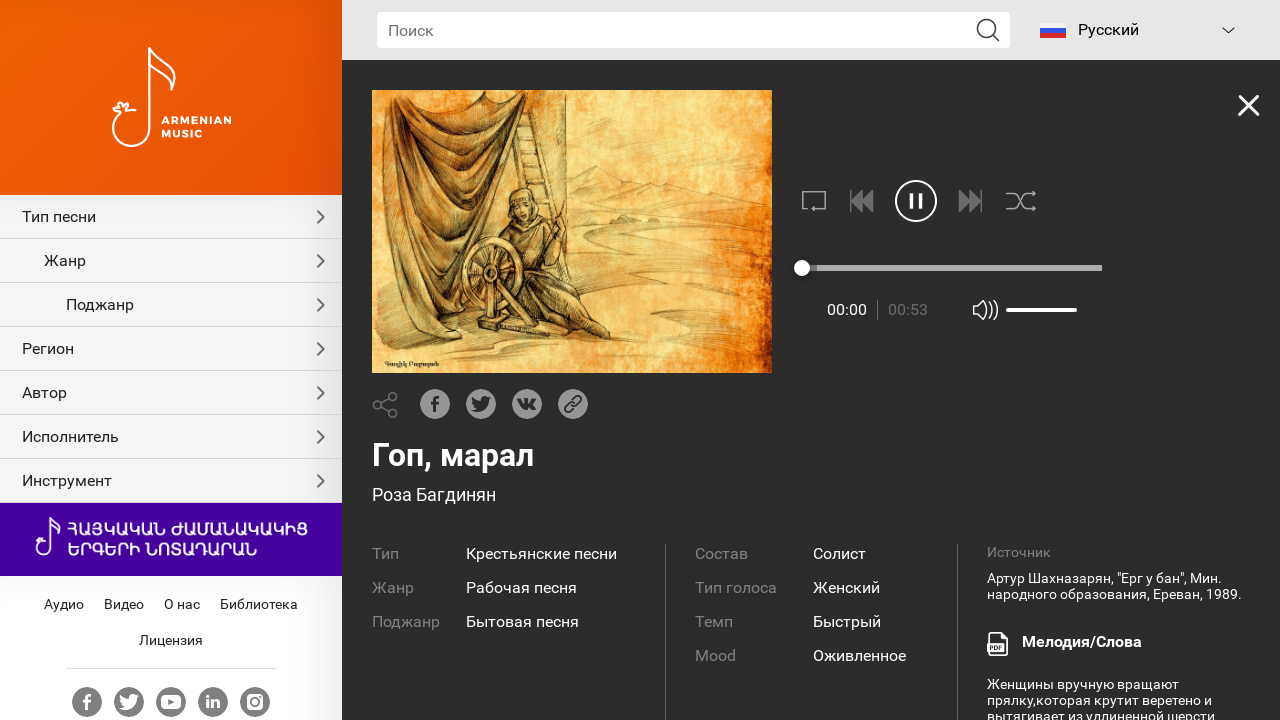

--- FILE ---
content_type: text/html; charset=UTF-8
request_url: https://www.armenianmusic.am/ru/audio/song/15
body_size: 12856
content:
<!DOCTYPE html>
<html lang="hy">
<head>
    <meta charset="utf-8" />
    <meta name="viewport" content="width=device-width, initial-scale=1, maximum-scale=1, user-scalable=no" />
    <meta name="format-detection" content="telephone=no" />
    <meta name="description" content="Описание" />
    <meta name="keywords" content="rabiz" />
    <meta name="apple-itunes-app" content="app-id=1253051434" />
        <!-- for Facebook -->
    <meta property="og:title" content="Гоп, марал" />
    <meta property="og:type" content="article" />
    <meta property="og:image" content="https://armenianmusic.am/data/images/composition/1/16117445095859.jpeg?v=2" />
    <meta property="og:description" content="Женщины вручную вращают прялку,которая крутит веретено и вытягивает из удлиненной шерсти готовую нить." />

    <!-- for Twitter -->
    <meta name="twitter:card" content="summary" />
    <meta name="twitter:title" content="Гоп, марал" />
    <meta name="twitter:description" content="Женщины вручную вращают прялку,которая крутит веретено и вытягивает из удлиненной шерсти готовую нить." />
    <meta name="twitter:image" content="https://armenianmusic.am/data/images/composition/1/16117445095859.jpeg" />
    <title>Гоп, марал - Музыкальная сокровищница</title>
        <link rel="icon" href="/favicon.png?v=2" />
    <link rel="shortcut icon" href="/favicon.ico?v=2" />
    <link rel="stylesheet" href="/build/css/main-491425cb3b.css" />
    <link rel="apple-touch-icon-precomposed" sizes="57x57" href="/img/apple-touch-icon-57x57-precomposed.png?v=2" />
    <link rel="apple-touch-icon-precomposed" sizes="72x72" href="/img/apple-touch-icon-72x72-precomposed.png?v=2" />
    <link rel="apple-touch-icon-precomposed" sizes="114x114" href="/img/apple-touch-icon-114x114-precomposed.png?v=2" />
    <script src="/build/js/top-libs-5cb017f869.js"></script>
    <style>        body::-webkit-scrollbar-thumb,
        .table-responsive::-webkit-scrollbar-thumb,
        .scroller-block::-webkit-scrollbar-thumb {
        background-color: #d3d3d3;
        border-radius: 10px;
    }
    </style>
    <script>
        var $locSettings = {"trans" : {"www.label.type":"\u0422\u0438\u043f ","www.label.singers":"\u0418\u0441\u043f\u043e\u043b\u043d\u0438\u0442\u0435\u043b\u0438","www.label.voice":"\u0422\u0438\u043f \u0433\u043e\u043b\u043e\u0441\u0430","www.label.tempo":"\u0422\u0435\u043c\u043f","www.label.genre":"\u0416\u0430\u043d\u0440","www.label.sub_genre":"\u041f\u043e\u0434\u0436\u0430\u043d\u0440","www.label.members":"\u0421\u043e\u0441\u0442\u0430\u0432","www.label.mood":"Mood","www.label.author":"\u0410\u0432\u0442\u043e\u0440","www.section.audio":"\u0410\u0443\u0434\u0438\u043e","www.section.video":"\u0412\u0438\u0434\u0435\u043e","www.label.see_more":"\u041f\u043e\u0434\u0440\u043e\u0431\u043d\u0435\u0435","www.label.lyrics":"\u041c\u0435\u043b\u043e\u0434\u0438\u044f\/\u0421\u043b\u043e\u0432\u0430","www.label.select":"\u0412\u044b\u0431\u0440\u0430\u0442\u044c \u0440\u0430\u0437\u0434\u0435\u043b","www.label.video_clips":"\u0412\u0438\u0434\u0435\u043e\u043a\u043b\u0438\u043f\u044b","www.label.presentations":"\u041f\u0440\u0435\u0437\u0435\u043d\u0442\u0430\u0446\u0438\u0438","www.label.reports":"\u0420\u0435\u043f\u043e\u0440\u0442\u0430\u0436\u0438","www.label.interviews":"\u0418\u043d\u0442\u0435\u0440\u0432\u044c\u044e","www.label.press_conferences":"\u041f\u0440\u0435\u0441\u0441-\u043a\u043e\u043d\u0444\u0435\u0440\u0435\u043d\u0446\u0438\u0438","www.label.loading":"\u0417\u0430\u0433\u0440\u0443\u0437\u043a\u0430","www.search.title":"\u041f\u043e\u0438\u0441\u043a","www.search.txt":"\u041f\u043e \u0432\u0430\u0448\u0435\u043c\u0443 \u0437\u0430\u043f\u0440\u043e\u0441\u0443 \u043d\u0438\u0447\u0435\u0433\u043e \u043d\u0435 \u043d\u0430\u0439\u0434\u0435\u043d\u043e.","www.label.title":"\u041c\u0443\u0437\u044b\u043a\u0430\u043b\u044c\u043d\u0430\u044f \u0441\u043e\u043a\u0440\u043e\u0432\u0438\u0449\u043d\u0438\u0446\u0430","www.label.title_types":"\u0422\u0438\u043f\u044b","www.label.title_genres":"\u0416\u0430\u043d\u0440\u044b","www.label.title_sub_genres":"\u041f\u043e\u0434\u0436\u0430\u043d\u0440\u044b","www.label.title_regions":"\u0420\u0435\u0433\u0438\u043e\u043d\u044b","www.label.title_authors":"\u0410\u0432\u0442\u043e\u0440\u044b","www.label.title_singers":"\u0418\u0441\u043f\u043e\u043b\u043d\u0438\u0442\u0435\u043b\u0438","www.label.title_tools":"\u0418\u043d\u0441\u0442\u0440\u0443\u043c\u0435\u043d\u0442\u044b","www.label.title_video":"\u0412\u0438\u0434\u0435\u043e","www.label.title_about-us":"\u041e \u043d\u0430\u0441","www.label.title_library":"\u0411\u0438\u0431\u043b\u0438\u043e\u0442\u0435\u043a\u0430","www.label.title_license":"\u041b\u0438\u0446\u0435\u043d\u0437\u0438\u044f","www.label.source":"\u0418\u0441\u0442\u043e\u0447\u043d\u0438\u043a"}};
        var cLngCode = 'ru';
        var csrfToken = 'x7sg1jg5knzF3FftzYCuu3mgGNb7wjOPjCElr5pS';
        var wwwUrl = 'https://www.armenianmusic.am';
        var apiUrl = 'https://api.armenianmusic.am';
        var song = {"id":15,"voice":"\u0416\u0435\u043d\u0441\u043a\u0438\u0439","tempo":"\u0411\u044b\u0441\u0442\u0440\u044b\u0439","image_original":"https:\/\/armenianmusic.am\/data\/images\/composition\/1\/16117445095859.jpeg","image_scale":"https:\/\/armenianmusic.am\/data\/images\/composition\/1\/16117445095859\/220x220c-center.jpeg","image_double":"https:\/\/armenianmusic.am\/data\/images\/composition\/1\/16117445095859\/752x752c-center.jpeg","file":"https:\/\/armenianmusic.am\/data\/files\/composition\/1\/16117445095895.mp3","lyrics":"https:\/\/armenianmusic.am\/data\/files\/composition\/1\/16354964397387.pdf","file_hq":null,"duration":"0:54","seconds":53,"author":null,"region":{"title":"\u0412\u0430\u0441\u043f\u0443\u0440\u0430\u043a\u0430\u043d","id":26},"type":{"title":"\u041a\u0440\u0435\u0441\u0442\u044c\u044f\u043d\u0441\u043a\u0438\u0435 \u043f\u0435\u0441\u043d\u0438","id":1},"genre":{"title":"\u0420\u0430\u0431\u043e\u0447\u0430\u044f \u043f\u0435\u0441\u043d\u044f","id":4},"sub_genre":{"title":"\u0411\u044b\u0442\u043e\u0432\u0430\u044f \u043f\u0435\u0441\u043d\u044f","id":8},"mood":{"title":"\u041e\u0436\u0438\u0432\u043b\u0435\u043d\u043d\u043e\u0435","id":1},"tools":[],"singers":[{"title":"\u0420\u043e\u0437\u0430 \u0411\u0430\u0433\u0434\u0438\u043d\u044f\u043d","id":41}],"source":"\u0410\u0440\u0442\u0443\u0440 \u0428\u0430\u0445\u043d\u0430\u0437\u0430\u0440\u044f\u043d, \"\u0415\u0440\u0433 \u0443 \u0431\u0430\u043d\", \u041c\u0438\u043d. \u043d\u0430\u0440\u043e\u0434\u043d\u043e\u0433\u043e \u043e\u0431\u0440\u0430\u0437\u043e\u0432\u0430\u043d\u0438\u044f, \u0415\u0440\u0435\u0432\u0430\u043d, 1989.","title":"\u0413\u043e\u043f, \u043c\u0430\u0440\u0430\u043b","members":"\u0421\u043e\u043b\u0438\u0441\u0442","description":"\u0416\u0435\u043d\u0449\u0438\u043d\u044b \u0432\u0440\u0443\u0447\u043d\u0443\u044e \u0432\u0440\u0430\u0449\u0430\u044e\u0442 \u043f\u0440\u044f\u043b\u043a\u0443,\u043a\u043e\u0442\u043e\u0440\u0430\u044f \u043a\u0440\u0443\u0442\u0438\u0442 \u0432\u0435\u0440\u0435\u0442\u0435\u043d\u043e \u0438 \u0432\u044b\u0442\u044f\u0433\u0438\u0432\u0430\u0435\u0442 \u0438\u0437 \u0443\u0434\u043b\u0438\u043d\u0435\u043d\u043d\u043e\u0439 \u0448\u0435\u0440\u0441\u0442\u0438 \u0433\u043e\u0442\u043e\u0432\u0443\u044e \u043d\u0438\u0442\u044c.","share_url":"https:\/\/armenianmusic.am\/ru\/audio\/song\/15"};
        var compositionsLastUpdate = '17122314109578';
        var dataFilter = {"types":{"data":[{"title":"\u0410\u0448\u0443\u0433\u0441\u043a\u0438\u0439","id":3,"status":1,"selected":0},{"title":"\u0413\u043e\u0440\u043e\u0434\u0441\u043a\u043e\u0439","id":6,"status":1,"selected":0},{"title":"\u0413\u0443\u0441\u0430\u043d\u0441\u043a\u0438\u0435 \u043f\u0435\u0441\u043d\u0438","id":5,"status":1,"selected":0},{"title":"\u0414\u0443\u0445\u043e\u0432\u043d\u044b\u0435 \u043f\u0435\u0441\u043d\u043e\u043f\u0435\u043d\u0438\u044f","id":2,"status":1,"selected":0},{"title":"\u0418\u043d\u0441\u0442\u0440\u0443\u043c\u0435\u043d\u0442\u0430\u043b\u044c\u043d\u044b\u0439","id":4,"status":1,"selected":0},{"title":"\u041a\u0440\u0435\u0441\u0442\u044c\u044f\u043d\u0441\u043a\u0438\u0435 \u043f\u0435\u0441\u043d\u0438","id":1,"status":1,"selected":0}],"depth":0,"title":"\u0422\u0438\u043f \u043f\u0435\u0441\u043d\u0438","alias":"types","sort_order":1},"genres":{"data":[{"title":"\u0413\u0430\u043d\u0434\u0437","id":5,"status":1,"selected":0},{"title":"\u0414\u0435\u0442\u0441\u043a\u0430\u044f \u043f\u0435\u0441\u043d\u044f","id":12,"status":1,"selected":0},{"title":"\u041a\u0430\u043d\u043e\u043d\u0430\u0433\u043b\u0443\u0445","id":10,"status":1,"selected":0},{"title":"\u041a\u0430\u0440\u043e\u0437","id":23,"status":1,"selected":0},{"title":"\u041a\u043e\u043b\u044b\u0431\u0435\u043b\u044c\u043d\u0430\u044f","id":24,"status":1,"selected":0},{"title":"\u041b\u0438\u0440\u0438\u0447\u0435\u0441\u043a\u0430\u044f \u043f\u0435\u0441\u043d\u044f","id":19,"status":1,"selected":0},{"title":"\u041c\u0435\u0445\u0435\u0434\u0438","id":13,"status":1,"selected":0},{"title":"\u041e\u0431\u0440\u044f\u0434\u043e\u0432\u0430\u044f \u043f\u0435\u0441\u043d\u044f","id":9,"status":1,"selected":0},{"title":"\u041f\u0430\u0442\u0440\u0438\u043e\u0442\u0438\u0447\u0435\u0441\u043a\u0430\u044f \u043f\u0435\u0441\u043d\u044f","id":11,"status":1,"selected":0},{"title":"\u041f\u0435\u0441\u043d\u043e\u043f\u0435\u043d\u0438\u0435 \u0438\u0437 \u0411\u043e\u0436\u0435\u0441\u0442\u0432\u0435\u043d\u043d\u043e\u0439 \u041b\u0438\u0442\u0443\u0440\u0433\u0438\u0438","id":16,"status":1,"selected":0},{"title":"\u041f\u0435\u0441\u043d\u044c","id":6,"status":1,"selected":0},{"title":"\u041f\u0435\u0441\u043d\u044f-\u043f\u043b\u044f\u0441\u043a\u0430","id":18,"status":1,"selected":0},{"title":"\u0420\u0430\u0431\u043e\u0447\u0430\u044f \u043f\u0435\u0441\u043d\u044f","id":4,"status":1,"selected":0},{"title":"\u0421\u043a\u0438\u0442\u0430\u043b\u044c\u0447\u0435\u0441\u043a\u0430\u044f \u043f\u0435\u0441\u043d\u044f","id":15,"status":1,"selected":0},{"title":"\u0422\u0430\u0433","id":22,"status":1,"selected":0},{"title":"\u0422\u0430\u043d\u0446\u0435\u0432\u0430\u043b\u044c\u043d\u0430\u044f \u043c\u0435\u043b\u043e\u0434\u0438\u044f","id":17,"status":1,"selected":0},{"title":"\u0428\u0430\u0440\u0430\u043a\u0430\u043d","id":14,"status":1,"selected":0},{"title":"\u0428\u0443\u0442\u043e\u0447\u043d\u0430\u044f \u043f\u0435\u0441\u043d\u044f","id":7,"status":1,"selected":0},{"title":"\u042d\u043f\u0438\u043a\u043e-\u043b\u0438\u0440\u0438\u0447\u0435\u0441\u043a\u0430\u044f \u043f\u0435\u0441\u043d\u044f","id":20,"status":1,"selected":0},{"title":"\u042d\u043f\u0438\u0447\u0435\u0441\u043a\u0430\u044f \u043f\u0435\u0441\u043d\u044f","id":21,"status":1,"selected":0}],"depth":1,"title":"\u0416\u0430\u043d\u0440","alias":"genres","sort_order":2},"sub_genres":{"data":[{"title":"\u0411\u044b\u0442\u043e\u0432\u0430\u044f \u043f\u0435\u0441\u043d\u044f","id":8,"status":1,"selected":0},{"title":"\u0414\u0435\u0442\u0441\u043a\u0430\u044f \u0438\u0433\u0440\u043e\u0432\u0430\u044f \u043f\u0435\u0441\u043d\u044f","id":30,"status":1,"selected":0},{"title":"\u0414\u0435\u0442\u0441\u043a\u0430\u044f \u043f\u0435\u0441\u043d\u044f-\u043f\u043b\u044f\u0441\u043a\u0430","id":34,"status":1,"selected":0},{"title":"\u0417\u0435\u043c\u043b\u0435\u0434\u0435\u043b\u044c\u0447\u0435\u0441\u043a\u0430\u044f \u043f\u0435\u0441\u043d\u044f","id":26,"status":1,"selected":0},{"title":"\u0418\u0433\u0440\u043e\u0432\u0430\u044f \u043f\u0435\u0441\u043d\u044f","id":28,"status":1,"selected":0},{"title":"\u041b\u044e\u0431\u043e\u0432\u043d\u043e-\u043b\u0438\u0440\u0438\u0447\u0435\u0441\u043a\u0430\u044f \u043f\u0435\u0441\u043d\u044f","id":38,"status":1,"selected":0},{"title":"\u041f\u0430\u043b\u043e\u043c\u043d\u0438\u0447\u0435\u0441\u043a\u0430\u044f \u043f\u0435\u0441\u043d\u044f","id":37,"status":1,"selected":0},{"title":"\u041f\u0435\u0441\u043d\u044f \u0433\u0430\u0434\u0430\u043d\u0438\u044f","id":41,"status":1,"selected":0},{"title":"\u041f\u0435\u0441\u043d\u044f \u043d\u0430 \u0412\u0430\u0440\u0434\u0430\u0432\u0430\u0440","id":40,"status":1,"selected":0},{"title":"\u041f\u0435\u0441\u043d\u044f \u043d\u0430 \u041c\u0430\u0441\u043b\u0435\u043d\u0438\u0446\u0443 \u0438 \u041f\u0430\u0441\u0445\u0443","id":25,"status":1,"selected":0},{"title":"\u041f\u0435\u0441\u043d\u044f \u043e \u0440\u0435\u0437\u043d\u0435","id":31,"status":1,"selected":0},{"title":"\u041f\u0435\u0441\u043d\u044f-\u043f\u043b\u0430\u0447","id":36,"status":1,"selected":0},{"title":"\u0420\u043e\u0436\u0434\u0435\u0441\u0442\u0432\u0435\u043d\u0441\u043a\u0430\u044f \u043f\u0435\u0441\u043d\u044f","id":39,"status":1,"selected":0},{"title":"\u0421\u0432\u0430\u0434\u0435\u0431\u043d\u0430\u044f \u043f\u0435\u0441\u043d\u044f","id":32,"status":1,"selected":0},{"title":"\u0428\u0443\u0442\u043e\u0447\u043d\u0430\u044f \u0434\u0435\u0442\u0441\u043a\u0430\u044f \u043f\u0435\u0441\u043d\u044f","id":35,"status":1,"selected":0},{"title":"\u042d\u043f\u0438\u0447\u0435\u0441\u043a\u0430\u044f \u043f\u0435\u0441\u043d\u044f","id":27,"status":1,"selected":0},{"title":"\u042d\u043f\u043e\u0441","id":29,"status":1,"selected":0}],"depth":2,"title":"\u041f\u043e\u0434\u0436\u0430\u043d\u0440","alias":"sub_genres","sort_order":3},"regions":{"data":[{"title":"\u0410\u0439\u043d\u0442\u0430\u043f","id":3,"status":1,"selected":0},{"title":"\u0410\u043a\u043d","id":2,"status":1,"selected":0},{"title":"\u0410\u043b\u0430\u0448\u043a\u0435\u0440\u0442","id":1,"status":1,"selected":0},{"title":"\u0410\u043f\u0430\u0440\u0430\u043d","id":5,"status":1,"selected":0},{"title":"\u0410\u0440\u0446\u0430\u0445","id":7,"status":1,"selected":0},{"title":"\u0410\u0448\u0442\u0430\u0440\u0430\u043a","id":4,"status":1,"selected":0},{"title":"\u0411\u0430\u043b\u0443","id":8,"status":1,"selected":0},{"title":"\u0411\u0443\u043b\u0430\u043d\u0445","id":10,"status":1,"selected":0},{"title":"\u0411\u0443\u0442\u0430\u043d\u0438\u044f","id":9,"status":1,"selected":0},{"title":"\u0412\u0430\u0433\u0430\u0440\u0448\u0430\u043f\u0430\u0442","id":24,"status":1,"selected":0},{"title":"\u0412\u0430\u043d","id":25,"status":1,"selected":0},{"title":"\u0412\u0430\u0440\u0430\u043d\u0434\u0430","id":27,"status":1,"selected":0},{"title":"\u0412\u0430\u0441\u043f\u0443\u0440\u0430\u043a\u0430\u043d","id":26,"status":1,"selected":0},{"title":"\u0415\u0440\u0435\u0432\u0430\u043d","id":11,"status":1,"selected":0},{"title":"\u041a\u0435\u0441\u0430\u0431","id":28,"status":1,"selected":0},{"title":"\u041a\u043e\u0442\u0430\u0439\u043a","id":15,"status":1,"selected":0},{"title":"\u041a\u043e\u0445\u0431","id":14,"status":1,"selected":0},{"title":"\u041b\u043e\u0440\u0438","id":13,"status":1,"selected":0},{"title":"\u041c\u043e\u043a\u0441","id":16,"status":1,"selected":0},{"title":"\u041c\u0443\u0448","id":17,"status":1,"selected":0},{"title":"\u0421\u0430\u0441\u0443\u043d","id":22,"status":1,"selected":0},{"title":"\u0421\u0443\u0440\u043c\u0430\u043b\u0443","id":23,"status":1,"selected":0},{"title":"\u0428\u0430\u043c\u0448\u0430\u0434\u0438\u043d","id":18,"status":1,"selected":0},{"title":"\u0428\u0430\u0442\u0430\u0445","id":19,"status":1,"selected":0},{"title":"\u0428\u0438\u0440\u0430\u043a","id":20,"status":1,"selected":0},{"title":"\u0428\u0443\u0448\u0438","id":21,"status":1,"selected":0},{"title":"\u042d\u0440\u0437\u0440\u0443\u043c","id":12,"status":1,"selected":0}],"depth":0,"title":"\u0420\u0435\u0433\u0438\u043e\u043d","alias":"regions","sort_order":4},"authors":{"data":[{"title":"\u0410\u043a\u043e\u0431 \u041a\u043b\u0430\u0439\u0435\u0446\u0438, XIII \u0432\u0435\u043a","id":18,"status":1,"selected":0},{"title":"\u0410\u043a\u043e\u0431 \u0421\u0430\u043d\u0430\u043d\u0435\u0446\u0438, XI \u0432\u0435\u043a","id":19,"status":1,"selected":0},{"title":"\u0410\u0440\u0430\u043a\u0435\u043b \u0421\u044e\u043d\u0435\u0446\u0438, XIV \u0432\u0435\u043a","id":4,"status":1,"selected":0},{"title":"\u0410\u0448\u043e\u0442 \u0411\u0430\u0433\u0440\u0430\u0442\u0443\u043d\u0438, VIII \u0432\u0435\u043a","id":2,"status":1,"selected":0},{"title":"\u0410\u0448\u043e\u0442, 1907-1989","id":1,"status":1,"selected":0},{"title":"\u0413\u0440\u0438\u0433\u043e\u0440 \u041c\u0430\u0433\u0438\u0441\u0442\u0440\u043e\u0441, XI \u0432\u0435\u043a","id":6,"status":1,"selected":0},{"title":"\u0413\u0440\u0438\u0433\u043e\u0440 \u041f\u0430\u043b\u0430\u0432\u0443\u043d\u0438, XII \u0432\u0435\u043a","id":8,"status":1,"selected":0},{"title":"\u0413\u0443\u0440\u0433\u0435\u043d \u0413\u0430\u0431\u0440\u0438\u0435\u043b\u044f\u043d","id":5,"status":1,"selected":0},{"title":"\u0414\u0436\u0438\u0432\u0430\u043d\u0438, 1846-1909","id":24,"status":1,"selected":0},{"title":"\u041a\u043e\u043c\u0438\u0442\u0430\u0441 \u0410\u0445\u0446\u0435\u0446\u0438, VII \u0432\u0435\u043a","id":11,"status":1,"selected":0},{"title":"\u041a\u043e\u043c\u0438\u0442\u0430\u0441 \u0412\u0430\u0440\u0434\u0430\u043f\u0435\u0442, 1869-1935","id":10,"status":1,"selected":0},{"title":"\u041c\u0430\u0443\u0431\u0438 \u0413\u0435\u0432\u043e\u0440\u0433, 1857-1935","id":13,"status":1,"selected":0},{"title":"\u041c\u0438\u043a\u0430\u0435\u043b \u041c\u0438\u0440\u0437\u0430\u044f\u043d, 1888-1958","id":15,"status":1,"selected":0},{"title":"\u041c\u0445\u0438\u0442\u0430\u0440 \u0410\u0439\u0440\u0438\u0432\u0430\u043d\u0435\u0446\u0438, XIII \u0432\u0435\u043a","id":16,"status":1,"selected":0},{"title":"\u041d\u0435\u0440\u0441\u0435\u0441 \u041b\u0430\u043c\u0431\u0440\u043e\u043d\u0430\u0446\u0438, XII \u0432\u0435\u043a","id":20,"status":1,"selected":0},{"title":"\u041e\u0432\u0430\u043d\u0435\u0441 \u0415\u0440\u0437\u043d\u043a\u0430\u0446\u0438 \u041f\u043b\u0443\u0437, XIII \u0432\u0435\u043a","id":12,"status":1,"selected":0},{"title":"\u041f\u0430\u0445\u0434\u0430\u0441\u0430\u0440 \u0414\u043f\u0438\u0440, 1983-1768","id":23,"status":1,"selected":0},{"title":"\u0421\u0430\u0430\u043a \u0414\u0437\u043e\u0440\u0430\u043f\u043e\u0440\u0435\u0446\u0438, VII \u0432\u0435\u043a","id":26,"status":1,"selected":0},{"title":"\u0421\u0430\u0437\u0430\u0438, 1843-1919","id":25,"status":1,"selected":0},{"title":"\u0421\u0430\u0440\u0433\u0438\u0441 \u0421\u0435\u0432\u0430\u043d\u0446\u0438, XI \u0432\u0435\u043a","id":29,"status":1,"selected":0},{"title":"\u0421\u0430\u044f\u0442-\u041d\u043e\u0432\u0430, 1712-1795","id":28,"status":1,"selected":0},{"title":"\u0421\u0432. \u0413\u0440\u0438\u0433\u043e\u0440 \u041d\u0430\u0440\u0435\u043a\u0430\u0446\u0438, XX \u0432\u0435\u043a","id":7,"status":1,"selected":0},{"title":"\u0421\u0432. \u041c\u0435\u0441\u0440\u043e\u043f \u041c\u0430\u0448\u0442\u043e\u0446, V \u0432\u0435\u043a","id":14,"status":1,"selected":0},{"title":"\u0421\u0432. \u041c\u043e\u0432\u0441\u0435\u0441 \u0425\u043e\u0440\u0435\u043d\u0430\u0446\u0438, V \u0432\u0435\u043a","id":17,"status":1,"selected":0},{"title":"\u0421\u0432. \u041d\u0435\u0440\u0441\u0435\u0441 \u0428\u043d\u043e\u0440\u0430\u043b\u0438, XII \u0432\u0435\u043a","id":21,"status":1,"selected":0},{"title":"\u0421\u0432. \u041e\u0432\u0430\u043d\u043d\u0435\u0441 \u041e\u0434\u0437\u043d\u0435\u0446\u0438, VIII \u0432\u0435\u043a","id":3,"status":1,"selected":0},{"title":"\u0421\u0432. \u0421\u0430\u0430\u043a \u041f\u0430\u0440\u0442\u0435\u0432, V \u0432\u0435\u043a","id":27,"status":1,"selected":0},{"title":"\u0421\u0442\u0435\u043f\u0430\u043d\u043e\u0441 \u0410\u043f\u0430\u0440\u0430\u043d\u0446\u0438, X \u0432\u0435\u043a","id":31,"status":1,"selected":0},{"title":"\u0421\u0442\u0435\u043f\u0430\u043d\u043e\u0441 \u0421\u044e\u043d\u0435\u0446\u0438, VIII \u0432\u0435\u043a","id":30,"status":1,"selected":0},{"title":"\u0425\u0430\u0447\u0430\u0442\u0443\u0440 \u0422\u0430\u0440\u043e\u043d\u0430\u0446\u0438, XIII \u0432\u0435\u043a","id":9,"status":1,"selected":0},{"title":"\u0428\u0430\u044d\u043d, 1909-1990","id":22,"status":1,"selected":0}],"depth":0,"title":"\u0410\u0432\u0442\u043e\u0440","alias":"authors","sort_order":5},"singers":{"data":[{"title":"\u0410\u0432\u0430\u0433 \u041c\u0430\u0440\u0433\u0430\u0440\u044f\u043d","id":12,"status":1,"selected":0},{"title":"\u0410\u043b\u0435\u043a\u0441\u0430\u043d \u0410\u0440\u0443\u0442\u044e\u043d\u044f\u043d","id":4,"status":1,"selected":0},{"title":"\u0410\u043b\u0438\u0442\u0430 \u041c\u0435\u043b\u043a\u043e\u043d\u044f\u043d","id":5,"status":1,"selected":0},{"title":"\u0410\u043d\u0430\u0438\u0442 \u041f\u0430\u043f\u0430\u044f\u043d","id":6,"status":1,"selected":0},{"title":"\u0410\u043d\u0434\u0440\u0430\u043d\u0438\u043a \u041c\u0430\u043d\u0443\u043a\u044f\u043d","id":7,"status":1,"selected":0},{"title":"\u0410\u043d\u0438 \u041d\u0430\u0432\u0430\u0441\u0430\u0440\u0434\u044f\u043d","id":8,"status":1,"selected":0},{"title":"\u0410\u043d\u043d\u0430 \u0422\u043e\u0432\u043c\u0430\u0441\u044f\u043d","id":9,"status":1,"selected":0},{"title":"\u0410\u043d\u0441\u0430\u043c\u0431\u043b\u044c \u0430\u0448\u0443\u0433\u0441\u043a\u043e\u0439 \u043f\u0435\u0441\u043d\u0438 \"\u0421\u0430\u044f\u0442-\u041d\u043e\u0432\u0430\"","id":3,"status":1,"selected":0},{"title":"\u0410\u043d\u0443\u0448 \u0410\u0440\u0443\u0442\u044e\u043d\u044f\u043d","id":10,"status":1,"selected":0},{"title":"\u0410\u0440\u0430\u0438\u043a \u041c\u043a\u043e\u044f\u043d","id":13,"status":1,"selected":0},{"title":"\u0410\u0440\u043c\u0430\u043d \u041f\u0430\u0440\u0441\u044f\u043d","id":15,"status":1,"selected":0},{"title":"\u0410\u0440\u043c\u0438\u043d\u044d \u0415\u0433\u0438\u0430\u0437\u0430\u0440\u044f\u043d","id":16,"status":1,"selected":0},{"title":"\u0410\u0440\u0441\u0435\u043d \u0410\u043c\u0431\u0430\u0440\u044f\u043d","id":28,"status":1,"selected":0},{"title":"\u0410\u0440\u0442\u0435\u043c \u0425\u0430\u0447\u0430\u0442\u0443\u0440","id":17,"status":1,"selected":0},{"title":"\u0410\u0440\u0442\u0443\u0440 \u0428\u0430\u0445\u043d\u0430\u0437\u0430\u0440\u044f\u043d","id":14,"status":1,"selected":0},{"title":"\u0412\u0430\u0440\u0430\u043c \u0422\u0430\u0434\u0435\u0432\u043e\u0441\u044f\u043d","id":50,"status":1,"selected":0},{"title":"\u0412\u0430\u044d \u0411\u0435\u0433\u043e\u044f\u043d","id":49,"status":1,"selected":0},{"title":"\u0412\u043b\u0430\u0434\u0438\u043c\u0438\u0440 \u041f\u0430\u043f\u0438\u043a\u044f\u043d","id":51,"status":1,"selected":0},{"title":"\u0413\u0430\u044f\u043d\u044d \u0421\u0430\u0430\u043a\u044f\u043d","id":18,"status":1,"selected":0},{"title":"\u0413\u0435\u0432\u043e\u0440\u0433 \u0425\u0430\u0447\u0430\u0442\u0440\u044f\u043d","id":19,"status":1,"selected":0},{"title":"\u0414\u0435\u0442\u0441\u043a\u0438\u0439 \u0430\u043d\u0441\u0430\u043c\u0431\u043b\u044c","id":37,"status":1,"selected":0},{"title":"\u0415\u0440\u0432\u0430\u043d\u0434 \u0422\u043e\u0440\u043e\u0441\u044f\u043d","id":20,"status":1,"selected":0},{"title":"\u041a\u0430\u0440\u0435\u043d \u0417\u0430\u0434\u0438\u0440\u044f\u043d","id":33,"status":1,"selected":0},{"title":"\u041a\u0430\u0440\u0438\u043d\u044d \u041e\u0432\u0430\u043d\u043d\u0438\u0441\u044f\u043d","id":32,"status":1,"selected":0},{"title":"\u041a\u043e\u0440\u044e\u043d \u0410\u043a\u043e\u0431\u044f\u043d","id":34,"status":1,"selected":0},{"title":"\u041a\u0440\u0438\u0441\u0442\u0438\u043d\u044d \u041d\u0435\u0440\u0441\u0438\u0441\u044f\u043d","id":52,"status":1,"selected":0},{"title":"\u041b\u0443\u0441\u0438\u043d\u044d \u0410\u0437\u0430\u0440\u044f\u043d","id":24,"status":1,"selected":0},{"title":"\u041b\u0443\u0441\u0438\u043d\u044d \u0412\u0430\u0440\u0434\u0430\u043d\u044f\u043d","id":29,"status":1,"selected":0},{"title":"\u041b\u0443\u0441\u0438\u043d\u044d \u0422\u0430\u0434\u0435\u0432\u043e\u0441\u044f\u043d","id":25,"status":1,"selected":0},{"title":"\u041b\u0443\u0441\u0438\u043d\u044d \u0422\u043e\u0440\u043e\u044f\u043d","id":26,"status":1,"selected":0},{"title":"\u041c\u0430\u0440\u0438\u0430\u043c \u041a\u0430\u043d\u0430\u044f\u043d","id":38,"status":1,"selected":0},{"title":"\u041c\u0443\u0436\u0441\u043a\u043e\u0439 \u0445\u043e\u0440 \"\u0417\u0430\u0440\u043a\"","id":2,"status":1,"selected":0},{"title":"\u041d\u043e\u0440\u0430\u0439\u0440 \u041a\u0430\u0440\u0442\u0430\u0448\u044f\u043d","id":40,"status":1,"selected":0},{"title":"\u041e\u0432\u0430\u043d\u043d\u0435\u0441 \u0421\u0430\u0430\u043a\u044f\u043d","id":35,"status":1,"selected":0},{"title":"\u0420\u0438\u043f\u0441\u0438\u043c\u0435 \u041c\u0430\u043d\u0443\u043a\u044f\u043d","id":36,"status":1,"selected":0},{"title":"\u0420\u043e\u0437\u0430 \u0411\u0430\u0433\u0434\u0438\u043d\u044f\u043d","id":41,"status":1,"selected":0},{"title":"\u0420\u043e\u043c\u0430\u043d \u0413\u0430\u0437\u0430\u0440\u044f\u043d","id":42,"status":1,"selected":0},{"title":"\u0421\u0430\u0440\u0433\u0438\u0441 \u0410\u043b\u0430\u0432\u0435\u0440\u0434\u044f\u043d","id":44,"status":1,"selected":0},{"title":"\u0421\u0430\u0440\u0433\u0438\u0441 \u0411\u0430\u0433\u0434\u0430\u0441\u0430\u0440\u044f\u043d","id":45,"status":1,"selected":0},{"title":"\u0421\u0435\u0432\u0430\u0434\u0430 \u0410\u043c\u0431\u0430\u0440\u0434\u0437\u0443\u043c\u044f\u043d","id":47,"status":1,"selected":0},{"title":"\u0421\u0435\u0440\u0433\u0435\u0439 \u0423\u043c\u0440\u043e\u044f\u043d","id":46,"status":1,"selected":0},{"title":"\u0421\u043e\u043d\u0430 \u0410\u043a\u043e\u0431\u044f\u043d","id":48,"status":1,"selected":0},{"title":"\u0422\u0438\u0433\u0440\u0430\u043d \u041e\u0432\u0430\u043d\u043d\u0438\u0441\u044f\u043d","id":23,"status":1,"selected":0},{"title":"\u0425\u043e\u0440 \u043e\u0431\u0440\u0430\u0437\u043e\u0432\u0430\u0442\u0435\u043b\u044c\u043d\u043e\u0433\u043e \u043a\u043e\u043c\u043f\u043b\u0435\u043a\u0441\u0430 \"\u041c\u0445\u0438\u0442\u0430\u0440 \u0421\u0435\u0431\u0430\u0441\u0442\u0430\u0446\u0438\"","id":39,"status":1,"selected":0},{"title":"\u0426\u0430\u0433\u0438\u043a \u0428\u0430\u043d\u0435\u043b\u044f\u043d","id":30,"status":1,"selected":0},{"title":"\u0426\u043e\u0432\u0438\u043d\u0430\u0440 \u041e\u0432\u0430\u043d\u043d\u0438\u0441\u044f\u043d","id":31,"status":1,"selected":0},{"title":"\u042d\u043b\u0438\u043d\u0430\u0440 \u0410\u0432\u0435\u0442\u0438\u0441\u044f\u043d","id":21,"status":1,"selected":0},{"title":"\u042d\u043c\u043c\u0430\u043d\u0443\u0435\u043b \u041e\u0432\u0430\u043d\u043d\u0438\u0441\u044f\u043d","id":22,"status":1,"selected":0},{"title":"\u042d\u0442\u043d\u043e\u0433\u0440\u0430\u0444\u0438\u0447\u0435\u0441\u043a\u0438\u0439 \u0430\u043d\u0441\u0430\u043c\u0431\u043b\u044c \"\u0410\u043a\u0443\u043d\u043a\"","id":1,"status":1,"selected":0}],"depth":0,"title":"\u0418\u0441\u043f\u043e\u043b\u043d\u0438\u0442\u0435\u043b\u044c","alias":"singers","sort_order":6},"tools":{"data":[{"title":"\u0411\u0430\u0440\u0430\u0431\u0430\u043d","id":8,"status":1,"selected":0},{"title":"\u0411\u043b\u0443\u043b","id":1,"status":1,"selected":0},{"title":"\u0411\u043b\u0443\u043b, \u0431\u0430\u0440\u0430\u0431\u0430\u043d","id":2,"status":1,"selected":0},{"title":"\u0412\u043e\u043b\u044b\u043d\u043a\u0430","id":9,"status":1,"selected":0},{"title":"\u0414\u0443\u0434\u0443\u043a, \u0434\u0430\u043c","id":3,"status":1,"selected":0},{"title":"\u0414\u0443\u0434\u0443\u043a, \u0434\u0430\u043c, \u0431\u0430\u0440\u0430\u0431\u0430\u043d","id":4,"status":1,"selected":0},{"title":"\u0417\u0443\u0440\u043d\u0430, \u0434\u0430\u043c","id":5,"status":1,"selected":0},{"title":"\u0417\u0443\u0440\u043d\u0430, \u0434\u0430\u043c, \u0431\u0430\u0440\u0430\u0431\u0430\u043d","id":6,"status":1,"selected":0},{"title":"\u041a\u0430\u043d\u043e\u043d","id":13,"status":1,"selected":0},{"title":"\u041f\u043a\u0443, \u0431\u0430\u0440\u0430\u0431\u0430\u043d","id":11,"status":1,"selected":0},{"title":"\u041f\u043a\u0443, \u0434\u0430\u043c, \u0431\u0430\u0440\u0430\u0431\u0430\u043d","id":10,"status":1,"selected":0},{"title":"\u0421\u0430\u043d\u0442\u0443\u0440","id":12,"status":1,"selected":0},{"title":"\u0422\u0430\u0440","id":7,"status":1,"selected":0}],"depth":0,"title":"\u0418\u043d\u0441\u0442\u0440\u0443\u043c\u0435\u043d\u0442","alias":"tools","sort_order":7}};
            </script>
    </head>
<body class="ru">

<!-- social scipts -->
<div id="fb-root"></div>

<aside class="left-sidebar">

    <a href="/ru/audio" class="logo db sprite"></a>

    <div class="left-sidebar-inner scroller-block">

        <div class="bottom-cover"></div>
        <div id="filter-nav">
                                                            <div id="types" class="left-sidebar-child first-level">
                    <a href="#" class="db with-child sprite-b pr trans-background">Тип песни</a>
                    <div class="left-sidebar-form-box dn">
                    <div class="checkbox-block">
                            <a class="dn" href="/ru/audio/types=3"></a>
                            <input class="checkbox-style dn" type="checkbox" value="3" name="types[3]" id="types-3" title="Ашугский" />
                        </div><div class="checkbox-block">
                            <a class="dn" href="/ru/audio/types=6"></a>
                            <input class="checkbox-style dn" type="checkbox" value="6" name="types[6]" id="types-6" title="Городской" />
                        </div><div class="checkbox-block">
                            <a class="dn" href="/ru/audio/types=5"></a>
                            <input class="checkbox-style dn" type="checkbox" value="5" name="types[5]" id="types-5" title="Гусанские песни" />
                        </div><div class="checkbox-block">
                            <a class="dn" href="/ru/audio/types=2"></a>
                            <input class="checkbox-style dn" type="checkbox" value="2" name="types[2]" id="types-2" title="Духовные песнопения" />
                        </div><div class="checkbox-block">
                            <a class="dn" href="/ru/audio/types=4"></a>
                            <input class="checkbox-style dn" type="checkbox" value="4" name="types[4]" id="types-4" title="Инструментальный" />
                        </div><div class="checkbox-block">
                            <a class="dn" href="/ru/audio/types=1"></a>
                            <input class="checkbox-style dn" type="checkbox" value="1" name="types[1]" id="types-1" title="Крестьянские песни" />
                        </div>
                    </div>
                </div>
                                                                            <div id="genres" class="left-sidebar-child second-level">
                    <a href="#" class="db with-child sprite-b pr trans-background">Жанр</a>
                    <div class="left-sidebar-form-box dn">
                    <div class="checkbox-block">
                            <a class="dn" href="/ru/audio/genres=5"></a>
                            <input class="checkbox-style dn" type="checkbox" value="5" name="genres[5]" id="genres-5" title="Гандз" />
                        </div><div class="checkbox-block">
                            <a class="dn" href="/ru/audio/genres=12"></a>
                            <input class="checkbox-style dn" type="checkbox" value="12" name="genres[12]" id="genres-12" title="Детская песня" />
                        </div><div class="checkbox-block">
                            <a class="dn" href="/ru/audio/genres=10"></a>
                            <input class="checkbox-style dn" type="checkbox" value="10" name="genres[10]" id="genres-10" title="Канонаглух" />
                        </div><div class="checkbox-block">
                            <a class="dn" href="/ru/audio/genres=23"></a>
                            <input class="checkbox-style dn" type="checkbox" value="23" name="genres[23]" id="genres-23" title="Кароз" />
                        </div><div class="checkbox-block">
                            <a class="dn" href="/ru/audio/genres=24"></a>
                            <input class="checkbox-style dn" type="checkbox" value="24" name="genres[24]" id="genres-24" title="Колыбельная" />
                        </div><div class="checkbox-block">
                            <a class="dn" href="/ru/audio/genres=19"></a>
                            <input class="checkbox-style dn" type="checkbox" value="19" name="genres[19]" id="genres-19" title="Лирическая песня" />
                        </div><div class="checkbox-block">
                            <a class="dn" href="/ru/audio/genres=13"></a>
                            <input class="checkbox-style dn" type="checkbox" value="13" name="genres[13]" id="genres-13" title="Мехеди" />
                        </div><div class="checkbox-block">
                            <a class="dn" href="/ru/audio/genres=9"></a>
                            <input class="checkbox-style dn" type="checkbox" value="9" name="genres[9]" id="genres-9" title="Обрядовая песня" />
                        </div><div class="checkbox-block">
                            <a class="dn" href="/ru/audio/genres=11"></a>
                            <input class="checkbox-style dn" type="checkbox" value="11" name="genres[11]" id="genres-11" title="Патриотическая песня" />
                        </div><div class="checkbox-block">
                            <a class="dn" href="/ru/audio/genres=16"></a>
                            <input class="checkbox-style dn" type="checkbox" value="16" name="genres[16]" id="genres-16" title="Песнопение из Божественной Литургии" />
                        </div><div class="checkbox-block">
                            <a class="dn" href="/ru/audio/genres=6"></a>
                            <input class="checkbox-style dn" type="checkbox" value="6" name="genres[6]" id="genres-6" title="Песнь" />
                        </div><div class="checkbox-block">
                            <a class="dn" href="/ru/audio/genres=18"></a>
                            <input class="checkbox-style dn" type="checkbox" value="18" name="genres[18]" id="genres-18" title="Песня-пляска" />
                        </div><div class="checkbox-block">
                            <a class="dn" href="/ru/audio/genres=4"></a>
                            <input class="checkbox-style dn" type="checkbox" value="4" name="genres[4]" id="genres-4" title="Рабочая песня" />
                        </div><div class="checkbox-block">
                            <a class="dn" href="/ru/audio/genres=15"></a>
                            <input class="checkbox-style dn" type="checkbox" value="15" name="genres[15]" id="genres-15" title="Скитальческая песня" />
                        </div><div class="checkbox-block">
                            <a class="dn" href="/ru/audio/genres=22"></a>
                            <input class="checkbox-style dn" type="checkbox" value="22" name="genres[22]" id="genres-22" title="Таг" />
                        </div><div class="checkbox-block">
                            <a class="dn" href="/ru/audio/genres=17"></a>
                            <input class="checkbox-style dn" type="checkbox" value="17" name="genres[17]" id="genres-17" title="Танцевальная мелодия" />
                        </div><div class="checkbox-block">
                            <a class="dn" href="/ru/audio/genres=14"></a>
                            <input class="checkbox-style dn" type="checkbox" value="14" name="genres[14]" id="genres-14" title="Шаракан" />
                        </div><div class="checkbox-block">
                            <a class="dn" href="/ru/audio/genres=7"></a>
                            <input class="checkbox-style dn" type="checkbox" value="7" name="genres[7]" id="genres-7" title="Шуточная песня" />
                        </div><div class="checkbox-block">
                            <a class="dn" href="/ru/audio/genres=20"></a>
                            <input class="checkbox-style dn" type="checkbox" value="20" name="genres[20]" id="genres-20" title="Эпико-лирическая песня" />
                        </div><div class="checkbox-block">
                            <a class="dn" href="/ru/audio/genres=21"></a>
                            <input class="checkbox-style dn" type="checkbox" value="21" name="genres[21]" id="genres-21" title="Эпическая песня" />
                        </div>
                    </div>
                </div>
                                                                            <div id="sub_genres" class="left-sidebar-child third-level">
                    <a href="#" class="db with-child sprite-b pr trans-background">Поджанр</a>
                    <div class="left-sidebar-form-box dn">
                    <div class="checkbox-block">
                            <a class="dn" href="/ru/audio/sub_genres=8"></a>
                            <input class="checkbox-style dn" type="checkbox" value="8" name="sub_genres[8]" id="sub_genres-8" title="Бытовая песня" />
                        </div><div class="checkbox-block">
                            <a class="dn" href="/ru/audio/sub_genres=30"></a>
                            <input class="checkbox-style dn" type="checkbox" value="30" name="sub_genres[30]" id="sub_genres-30" title="Детская игровая песня" />
                        </div><div class="checkbox-block">
                            <a class="dn" href="/ru/audio/sub_genres=34"></a>
                            <input class="checkbox-style dn" type="checkbox" value="34" name="sub_genres[34]" id="sub_genres-34" title="Детская песня-пляска" />
                        </div><div class="checkbox-block">
                            <a class="dn" href="/ru/audio/sub_genres=26"></a>
                            <input class="checkbox-style dn" type="checkbox" value="26" name="sub_genres[26]" id="sub_genres-26" title="Земледельческая песня" />
                        </div><div class="checkbox-block">
                            <a class="dn" href="/ru/audio/sub_genres=28"></a>
                            <input class="checkbox-style dn" type="checkbox" value="28" name="sub_genres[28]" id="sub_genres-28" title="Игровая песня" />
                        </div><div class="checkbox-block">
                            <a class="dn" href="/ru/audio/sub_genres=38"></a>
                            <input class="checkbox-style dn" type="checkbox" value="38" name="sub_genres[38]" id="sub_genres-38" title="Любовно-лирическая песня" />
                        </div><div class="checkbox-block">
                            <a class="dn" href="/ru/audio/sub_genres=37"></a>
                            <input class="checkbox-style dn" type="checkbox" value="37" name="sub_genres[37]" id="sub_genres-37" title="Паломническая песня" />
                        </div><div class="checkbox-block">
                            <a class="dn" href="/ru/audio/sub_genres=41"></a>
                            <input class="checkbox-style dn" type="checkbox" value="41" name="sub_genres[41]" id="sub_genres-41" title="Песня гадания" />
                        </div><div class="checkbox-block">
                            <a class="dn" href="/ru/audio/sub_genres=40"></a>
                            <input class="checkbox-style dn" type="checkbox" value="40" name="sub_genres[40]" id="sub_genres-40" title="Песня на Вардавар" />
                        </div><div class="checkbox-block">
                            <a class="dn" href="/ru/audio/sub_genres=25"></a>
                            <input class="checkbox-style dn" type="checkbox" value="25" name="sub_genres[25]" id="sub_genres-25" title="Песня на Масленицу и Пасху" />
                        </div><div class="checkbox-block">
                            <a class="dn" href="/ru/audio/sub_genres=31"></a>
                            <input class="checkbox-style dn" type="checkbox" value="31" name="sub_genres[31]" id="sub_genres-31" title="Песня о резне" />
                        </div><div class="checkbox-block">
                            <a class="dn" href="/ru/audio/sub_genres=36"></a>
                            <input class="checkbox-style dn" type="checkbox" value="36" name="sub_genres[36]" id="sub_genres-36" title="Песня-плач" />
                        </div><div class="checkbox-block">
                            <a class="dn" href="/ru/audio/sub_genres=39"></a>
                            <input class="checkbox-style dn" type="checkbox" value="39" name="sub_genres[39]" id="sub_genres-39" title="Рождественская песня" />
                        </div><div class="checkbox-block">
                            <a class="dn" href="/ru/audio/sub_genres=32"></a>
                            <input class="checkbox-style dn" type="checkbox" value="32" name="sub_genres[32]" id="sub_genres-32" title="Свадебная песня" />
                        </div><div class="checkbox-block">
                            <a class="dn" href="/ru/audio/sub_genres=35"></a>
                            <input class="checkbox-style dn" type="checkbox" value="35" name="sub_genres[35]" id="sub_genres-35" title="Шуточная детская песня" />
                        </div><div class="checkbox-block">
                            <a class="dn" href="/ru/audio/sub_genres=27"></a>
                            <input class="checkbox-style dn" type="checkbox" value="27" name="sub_genres[27]" id="sub_genres-27" title="Эпическая песня" />
                        </div><div class="checkbox-block">
                            <a class="dn" href="/ru/audio/sub_genres=29"></a>
                            <input class="checkbox-style dn" type="checkbox" value="29" name="sub_genres[29]" id="sub_genres-29" title="Эпос" />
                        </div>
                    </div>
                </div>
                                                                            <div id="regions" class="left-sidebar-child first-level">
                    <a href="#" class="db with-child sprite-b pr trans-background">Регион</a>
                    <div class="left-sidebar-form-box dn">
                    <div class="checkbox-block">
                            <a class="dn" href="/ru/audio/regions=3"></a>
                            <input class="checkbox-style dn" type="checkbox" value="3" name="regions[3]" id="regions-3" title="Айнтап" />
                        </div><div class="checkbox-block">
                            <a class="dn" href="/ru/audio/regions=2"></a>
                            <input class="checkbox-style dn" type="checkbox" value="2" name="regions[2]" id="regions-2" title="Акн" />
                        </div><div class="checkbox-block">
                            <a class="dn" href="/ru/audio/regions=1"></a>
                            <input class="checkbox-style dn" type="checkbox" value="1" name="regions[1]" id="regions-1" title="Алашкерт" />
                        </div><div class="checkbox-block">
                            <a class="dn" href="/ru/audio/regions=5"></a>
                            <input class="checkbox-style dn" type="checkbox" value="5" name="regions[5]" id="regions-5" title="Апаран" />
                        </div><div class="checkbox-block">
                            <a class="dn" href="/ru/audio/regions=7"></a>
                            <input class="checkbox-style dn" type="checkbox" value="7" name="regions[7]" id="regions-7" title="Арцах" />
                        </div><div class="checkbox-block">
                            <a class="dn" href="/ru/audio/regions=4"></a>
                            <input class="checkbox-style dn" type="checkbox" value="4" name="regions[4]" id="regions-4" title="Аштарак" />
                        </div><div class="checkbox-block">
                            <a class="dn" href="/ru/audio/regions=8"></a>
                            <input class="checkbox-style dn" type="checkbox" value="8" name="regions[8]" id="regions-8" title="Балу" />
                        </div><div class="checkbox-block">
                            <a class="dn" href="/ru/audio/regions=10"></a>
                            <input class="checkbox-style dn" type="checkbox" value="10" name="regions[10]" id="regions-10" title="Буланх" />
                        </div><div class="checkbox-block">
                            <a class="dn" href="/ru/audio/regions=9"></a>
                            <input class="checkbox-style dn" type="checkbox" value="9" name="regions[9]" id="regions-9" title="Бутания" />
                        </div><div class="checkbox-block">
                            <a class="dn" href="/ru/audio/regions=24"></a>
                            <input class="checkbox-style dn" type="checkbox" value="24" name="regions[24]" id="regions-24" title="Вагаршапат" />
                        </div><div class="checkbox-block">
                            <a class="dn" href="/ru/audio/regions=25"></a>
                            <input class="checkbox-style dn" type="checkbox" value="25" name="regions[25]" id="regions-25" title="Ван" />
                        </div><div class="checkbox-block">
                            <a class="dn" href="/ru/audio/regions=27"></a>
                            <input class="checkbox-style dn" type="checkbox" value="27" name="regions[27]" id="regions-27" title="Варанда" />
                        </div><div class="checkbox-block">
                            <a class="dn" href="/ru/audio/regions=26"></a>
                            <input class="checkbox-style dn" type="checkbox" value="26" name="regions[26]" id="regions-26" title="Васпуракан" />
                        </div><div class="checkbox-block">
                            <a class="dn" href="/ru/audio/regions=11"></a>
                            <input class="checkbox-style dn" type="checkbox" value="11" name="regions[11]" id="regions-11" title="Ереван" />
                        </div><div class="checkbox-block">
                            <a class="dn" href="/ru/audio/regions=28"></a>
                            <input class="checkbox-style dn" type="checkbox" value="28" name="regions[28]" id="regions-28" title="Кесаб" />
                        </div><div class="checkbox-block">
                            <a class="dn" href="/ru/audio/regions=15"></a>
                            <input class="checkbox-style dn" type="checkbox" value="15" name="regions[15]" id="regions-15" title="Котайк" />
                        </div><div class="checkbox-block">
                            <a class="dn" href="/ru/audio/regions=14"></a>
                            <input class="checkbox-style dn" type="checkbox" value="14" name="regions[14]" id="regions-14" title="Кохб" />
                        </div><div class="checkbox-block">
                            <a class="dn" href="/ru/audio/regions=13"></a>
                            <input class="checkbox-style dn" type="checkbox" value="13" name="regions[13]" id="regions-13" title="Лори" />
                        </div><div class="checkbox-block">
                            <a class="dn" href="/ru/audio/regions=16"></a>
                            <input class="checkbox-style dn" type="checkbox" value="16" name="regions[16]" id="regions-16" title="Мокс" />
                        </div><div class="checkbox-block">
                            <a class="dn" href="/ru/audio/regions=17"></a>
                            <input class="checkbox-style dn" type="checkbox" value="17" name="regions[17]" id="regions-17" title="Муш" />
                        </div><div class="checkbox-block">
                            <a class="dn" href="/ru/audio/regions=22"></a>
                            <input class="checkbox-style dn" type="checkbox" value="22" name="regions[22]" id="regions-22" title="Сасун" />
                        </div><div class="checkbox-block">
                            <a class="dn" href="/ru/audio/regions=23"></a>
                            <input class="checkbox-style dn" type="checkbox" value="23" name="regions[23]" id="regions-23" title="Сурмалу" />
                        </div><div class="checkbox-block">
                            <a class="dn" href="/ru/audio/regions=18"></a>
                            <input class="checkbox-style dn" type="checkbox" value="18" name="regions[18]" id="regions-18" title="Шамшадин" />
                        </div><div class="checkbox-block">
                            <a class="dn" href="/ru/audio/regions=19"></a>
                            <input class="checkbox-style dn" type="checkbox" value="19" name="regions[19]" id="regions-19" title="Шатах" />
                        </div><div class="checkbox-block">
                            <a class="dn" href="/ru/audio/regions=20"></a>
                            <input class="checkbox-style dn" type="checkbox" value="20" name="regions[20]" id="regions-20" title="Ширак" />
                        </div><div class="checkbox-block">
                            <a class="dn" href="/ru/audio/regions=21"></a>
                            <input class="checkbox-style dn" type="checkbox" value="21" name="regions[21]" id="regions-21" title="Шуши" />
                        </div><div class="checkbox-block">
                            <a class="dn" href="/ru/audio/regions=12"></a>
                            <input class="checkbox-style dn" type="checkbox" value="12" name="regions[12]" id="regions-12" title="Эрзрум" />
                        </div>
                    </div>
                </div>
                                                                            <div id="authors" class="left-sidebar-child first-level">
                    <a href="#" class="db with-child sprite-b pr trans-background">Автор</a>
                    <div class="left-sidebar-form-box dn">
                    <div class="checkbox-block">
                            <a class="dn" href="/ru/audio/authors=18"></a>
                            <input class="checkbox-style dn" type="checkbox" value="18" name="authors[18]" id="authors-18" title="Акоб Клайеци, XIII век" />
                        </div><div class="checkbox-block">
                            <a class="dn" href="/ru/audio/authors=19"></a>
                            <input class="checkbox-style dn" type="checkbox" value="19" name="authors[19]" id="authors-19" title="Акоб Сананеци, XI век" />
                        </div><div class="checkbox-block">
                            <a class="dn" href="/ru/audio/authors=4"></a>
                            <input class="checkbox-style dn" type="checkbox" value="4" name="authors[4]" id="authors-4" title="Аракел Сюнеци, XIV век" />
                        </div><div class="checkbox-block">
                            <a class="dn" href="/ru/audio/authors=2"></a>
                            <input class="checkbox-style dn" type="checkbox" value="2" name="authors[2]" id="authors-2" title="Ашот Багратуни, VIII век" />
                        </div><div class="checkbox-block">
                            <a class="dn" href="/ru/audio/authors=1"></a>
                            <input class="checkbox-style dn" type="checkbox" value="1" name="authors[1]" id="authors-1" title="Ашот, 1907-1989" />
                        </div><div class="checkbox-block">
                            <a class="dn" href="/ru/audio/authors=6"></a>
                            <input class="checkbox-style dn" type="checkbox" value="6" name="authors[6]" id="authors-6" title="Григор Магистрос, XI век" />
                        </div><div class="checkbox-block">
                            <a class="dn" href="/ru/audio/authors=8"></a>
                            <input class="checkbox-style dn" type="checkbox" value="8" name="authors[8]" id="authors-8" title="Григор Палавуни, XII век" />
                        </div><div class="checkbox-block">
                            <a class="dn" href="/ru/audio/authors=5"></a>
                            <input class="checkbox-style dn" type="checkbox" value="5" name="authors[5]" id="authors-5" title="Гурген Габриелян" />
                        </div><div class="checkbox-block">
                            <a class="dn" href="/ru/audio/authors=24"></a>
                            <input class="checkbox-style dn" type="checkbox" value="24" name="authors[24]" id="authors-24" title="Дживани, 1846-1909" />
                        </div><div class="checkbox-block">
                            <a class="dn" href="/ru/audio/authors=11"></a>
                            <input class="checkbox-style dn" type="checkbox" value="11" name="authors[11]" id="authors-11" title="Комитас Ахцеци, VII век" />
                        </div><div class="checkbox-block">
                            <a class="dn" href="/ru/audio/authors=10"></a>
                            <input class="checkbox-style dn" type="checkbox" value="10" name="authors[10]" id="authors-10" title="Комитас Вардапет, 1869-1935" />
                        </div><div class="checkbox-block">
                            <a class="dn" href="/ru/audio/authors=13"></a>
                            <input class="checkbox-style dn" type="checkbox" value="13" name="authors[13]" id="authors-13" title="Мауби Геворг, 1857-1935" />
                        </div><div class="checkbox-block">
                            <a class="dn" href="/ru/audio/authors=15"></a>
                            <input class="checkbox-style dn" type="checkbox" value="15" name="authors[15]" id="authors-15" title="Микаел Мирзаян, 1888-1958" />
                        </div><div class="checkbox-block">
                            <a class="dn" href="/ru/audio/authors=16"></a>
                            <input class="checkbox-style dn" type="checkbox" value="16" name="authors[16]" id="authors-16" title="Мхитар Айриванеци, XIII век" />
                        </div><div class="checkbox-block">
                            <a class="dn" href="/ru/audio/authors=20"></a>
                            <input class="checkbox-style dn" type="checkbox" value="20" name="authors[20]" id="authors-20" title="Нерсес Ламбронаци, XII век" />
                        </div><div class="checkbox-block">
                            <a class="dn" href="/ru/audio/authors=12"></a>
                            <input class="checkbox-style dn" type="checkbox" value="12" name="authors[12]" id="authors-12" title="Ованес Ерзнкаци Плуз, XIII век" />
                        </div><div class="checkbox-block">
                            <a class="dn" href="/ru/audio/authors=23"></a>
                            <input class="checkbox-style dn" type="checkbox" value="23" name="authors[23]" id="authors-23" title="Пахдасар Дпир, 1983-1768" />
                        </div><div class="checkbox-block">
                            <a class="dn" href="/ru/audio/authors=26"></a>
                            <input class="checkbox-style dn" type="checkbox" value="26" name="authors[26]" id="authors-26" title="Саак Дзорапореци, VII век" />
                        </div><div class="checkbox-block">
                            <a class="dn" href="/ru/audio/authors=25"></a>
                            <input class="checkbox-style dn" type="checkbox" value="25" name="authors[25]" id="authors-25" title="Сазаи, 1843-1919" />
                        </div><div class="checkbox-block">
                            <a class="dn" href="/ru/audio/authors=29"></a>
                            <input class="checkbox-style dn" type="checkbox" value="29" name="authors[29]" id="authors-29" title="Саргис Севанци, XI век" />
                        </div><div class="checkbox-block">
                            <a class="dn" href="/ru/audio/authors=28"></a>
                            <input class="checkbox-style dn" type="checkbox" value="28" name="authors[28]" id="authors-28" title="Саят-Нова, 1712-1795" />
                        </div><div class="checkbox-block">
                            <a class="dn" href="/ru/audio/authors=7"></a>
                            <input class="checkbox-style dn" type="checkbox" value="7" name="authors[7]" id="authors-7" title="Св. Григор Нарекаци, XX век" />
                        </div><div class="checkbox-block">
                            <a class="dn" href="/ru/audio/authors=14"></a>
                            <input class="checkbox-style dn" type="checkbox" value="14" name="authors[14]" id="authors-14" title="Св. Месроп Маштоц, V век" />
                        </div><div class="checkbox-block">
                            <a class="dn" href="/ru/audio/authors=17"></a>
                            <input class="checkbox-style dn" type="checkbox" value="17" name="authors[17]" id="authors-17" title="Св. Мовсес Хоренаци, V век" />
                        </div><div class="checkbox-block">
                            <a class="dn" href="/ru/audio/authors=21"></a>
                            <input class="checkbox-style dn" type="checkbox" value="21" name="authors[21]" id="authors-21" title="Св. Нерсес Шнорали, XII век" />
                        </div><div class="checkbox-block">
                            <a class="dn" href="/ru/audio/authors=3"></a>
                            <input class="checkbox-style dn" type="checkbox" value="3" name="authors[3]" id="authors-3" title="Св. Ованнес Одзнеци, VIII век" />
                        </div><div class="checkbox-block">
                            <a class="dn" href="/ru/audio/authors=27"></a>
                            <input class="checkbox-style dn" type="checkbox" value="27" name="authors[27]" id="authors-27" title="Св. Саак Партев, V век" />
                        </div><div class="checkbox-block">
                            <a class="dn" href="/ru/audio/authors=31"></a>
                            <input class="checkbox-style dn" type="checkbox" value="31" name="authors[31]" id="authors-31" title="Степанос Апаранци, X век" />
                        </div><div class="checkbox-block">
                            <a class="dn" href="/ru/audio/authors=30"></a>
                            <input class="checkbox-style dn" type="checkbox" value="30" name="authors[30]" id="authors-30" title="Степанос Сюнеци, VIII век" />
                        </div><div class="checkbox-block">
                            <a class="dn" href="/ru/audio/authors=9"></a>
                            <input class="checkbox-style dn" type="checkbox" value="9" name="authors[9]" id="authors-9" title="Хачатур Таронаци, XIII век" />
                        </div><div class="checkbox-block">
                            <a class="dn" href="/ru/audio/authors=22"></a>
                            <input class="checkbox-style dn" type="checkbox" value="22" name="authors[22]" id="authors-22" title="Шаэн, 1909-1990" />
                        </div>
                    </div>
                </div>
                                                                            <div id="singers" class="left-sidebar-child first-level">
                    <a href="#" class="db with-child sprite-b pr trans-background">Исполнитель</a>
                    <div class="left-sidebar-form-box dn">
                    <div class="checkbox-block">
                            <a class="dn" href="/ru/audio/singers=12"></a>
                            <input class="checkbox-style dn" type="checkbox" value="12" name="singers[12]" id="singers-12" title="Аваг Маргарян" />
                        </div><div class="checkbox-block">
                            <a class="dn" href="/ru/audio/singers=4"></a>
                            <input class="checkbox-style dn" type="checkbox" value="4" name="singers[4]" id="singers-4" title="Алексан Арутюнян" />
                        </div><div class="checkbox-block">
                            <a class="dn" href="/ru/audio/singers=5"></a>
                            <input class="checkbox-style dn" type="checkbox" value="5" name="singers[5]" id="singers-5" title="Алита Мелконян" />
                        </div><div class="checkbox-block">
                            <a class="dn" href="/ru/audio/singers=6"></a>
                            <input class="checkbox-style dn" type="checkbox" value="6" name="singers[6]" id="singers-6" title="Анаит Папаян" />
                        </div><div class="checkbox-block">
                            <a class="dn" href="/ru/audio/singers=7"></a>
                            <input class="checkbox-style dn" type="checkbox" value="7" name="singers[7]" id="singers-7" title="Андраник Манукян" />
                        </div><div class="checkbox-block">
                            <a class="dn" href="/ru/audio/singers=8"></a>
                            <input class="checkbox-style dn" type="checkbox" value="8" name="singers[8]" id="singers-8" title="Ани Навасардян" />
                        </div><div class="checkbox-block">
                            <a class="dn" href="/ru/audio/singers=9"></a>
                            <input class="checkbox-style dn" type="checkbox" value="9" name="singers[9]" id="singers-9" title="Анна Товмасян" />
                        </div><div class="checkbox-block">
                            <a class="dn" href="/ru/audio/singers=3"></a>
                            <input class="checkbox-style dn" type="checkbox" value="3" name="singers[3]" id="singers-3" title="Ансамбль ашугской песни 'Саят-Нова'" />
                        </div><div class="checkbox-block">
                            <a class="dn" href="/ru/audio/singers=10"></a>
                            <input class="checkbox-style dn" type="checkbox" value="10" name="singers[10]" id="singers-10" title="Ануш Арутюнян" />
                        </div><div class="checkbox-block">
                            <a class="dn" href="/ru/audio/singers=13"></a>
                            <input class="checkbox-style dn" type="checkbox" value="13" name="singers[13]" id="singers-13" title="Араик Мкоян" />
                        </div><div class="checkbox-block">
                            <a class="dn" href="/ru/audio/singers=15"></a>
                            <input class="checkbox-style dn" type="checkbox" value="15" name="singers[15]" id="singers-15" title="Арман Парсян" />
                        </div><div class="checkbox-block">
                            <a class="dn" href="/ru/audio/singers=16"></a>
                            <input class="checkbox-style dn" type="checkbox" value="16" name="singers[16]" id="singers-16" title="Арминэ Егиазарян" />
                        </div><div class="checkbox-block">
                            <a class="dn" href="/ru/audio/singers=28"></a>
                            <input class="checkbox-style dn" type="checkbox" value="28" name="singers[28]" id="singers-28" title="Арсен Амбарян" />
                        </div><div class="checkbox-block">
                            <a class="dn" href="/ru/audio/singers=17"></a>
                            <input class="checkbox-style dn" type="checkbox" value="17" name="singers[17]" id="singers-17" title="Артем Хачатур" />
                        </div><div class="checkbox-block">
                            <a class="dn" href="/ru/audio/singers=14"></a>
                            <input class="checkbox-style dn" type="checkbox" value="14" name="singers[14]" id="singers-14" title="Артур Шахназарян" />
                        </div><div class="checkbox-block">
                            <a class="dn" href="/ru/audio/singers=50"></a>
                            <input class="checkbox-style dn" type="checkbox" value="50" name="singers[50]" id="singers-50" title="Варам Тадевосян" />
                        </div><div class="checkbox-block">
                            <a class="dn" href="/ru/audio/singers=49"></a>
                            <input class="checkbox-style dn" type="checkbox" value="49" name="singers[49]" id="singers-49" title="Ваэ Бегоян" />
                        </div><div class="checkbox-block">
                            <a class="dn" href="/ru/audio/singers=51"></a>
                            <input class="checkbox-style dn" type="checkbox" value="51" name="singers[51]" id="singers-51" title="Владимир Папикян" />
                        </div><div class="checkbox-block">
                            <a class="dn" href="/ru/audio/singers=18"></a>
                            <input class="checkbox-style dn" type="checkbox" value="18" name="singers[18]" id="singers-18" title="Гаянэ Саакян" />
                        </div><div class="checkbox-block">
                            <a class="dn" href="/ru/audio/singers=19"></a>
                            <input class="checkbox-style dn" type="checkbox" value="19" name="singers[19]" id="singers-19" title="Геворг Хачатрян" />
                        </div><div class="checkbox-block">
                            <a class="dn" href="/ru/audio/singers=37"></a>
                            <input class="checkbox-style dn" type="checkbox" value="37" name="singers[37]" id="singers-37" title="Детский ансамбль" />
                        </div><div class="checkbox-block">
                            <a class="dn" href="/ru/audio/singers=20"></a>
                            <input class="checkbox-style dn" type="checkbox" value="20" name="singers[20]" id="singers-20" title="Ерванд Торосян" />
                        </div><div class="checkbox-block">
                            <a class="dn" href="/ru/audio/singers=33"></a>
                            <input class="checkbox-style dn" type="checkbox" value="33" name="singers[33]" id="singers-33" title="Карен Задирян" />
                        </div><div class="checkbox-block">
                            <a class="dn" href="/ru/audio/singers=32"></a>
                            <input class="checkbox-style dn" type="checkbox" value="32" name="singers[32]" id="singers-32" title="Каринэ Ованнисян" />
                        </div><div class="checkbox-block">
                            <a class="dn" href="/ru/audio/singers=34"></a>
                            <input class="checkbox-style dn" type="checkbox" value="34" name="singers[34]" id="singers-34" title="Корюн Акобян" />
                        </div><div class="checkbox-block">
                            <a class="dn" href="/ru/audio/singers=52"></a>
                            <input class="checkbox-style dn" type="checkbox" value="52" name="singers[52]" id="singers-52" title="Кристинэ Нерсисян" />
                        </div><div class="checkbox-block">
                            <a class="dn" href="/ru/audio/singers=24"></a>
                            <input class="checkbox-style dn" type="checkbox" value="24" name="singers[24]" id="singers-24" title="Лусинэ Азарян" />
                        </div><div class="checkbox-block">
                            <a class="dn" href="/ru/audio/singers=29"></a>
                            <input class="checkbox-style dn" type="checkbox" value="29" name="singers[29]" id="singers-29" title="Лусинэ Варданян" />
                        </div><div class="checkbox-block">
                            <a class="dn" href="/ru/audio/singers=25"></a>
                            <input class="checkbox-style dn" type="checkbox" value="25" name="singers[25]" id="singers-25" title="Лусинэ Тадевосян" />
                        </div><div class="checkbox-block">
                            <a class="dn" href="/ru/audio/singers=26"></a>
                            <input class="checkbox-style dn" type="checkbox" value="26" name="singers[26]" id="singers-26" title="Лусинэ Тороян" />
                        </div><div class="checkbox-block">
                            <a class="dn" href="/ru/audio/singers=38"></a>
                            <input class="checkbox-style dn" type="checkbox" value="38" name="singers[38]" id="singers-38" title="Мариам Канаян" />
                        </div><div class="checkbox-block">
                            <a class="dn" href="/ru/audio/singers=2"></a>
                            <input class="checkbox-style dn" type="checkbox" value="2" name="singers[2]" id="singers-2" title="Мужской хор 'Зарк'" />
                        </div><div class="checkbox-block">
                            <a class="dn" href="/ru/audio/singers=40"></a>
                            <input class="checkbox-style dn" type="checkbox" value="40" name="singers[40]" id="singers-40" title="Норайр Карташян" />
                        </div><div class="checkbox-block">
                            <a class="dn" href="/ru/audio/singers=35"></a>
                            <input class="checkbox-style dn" type="checkbox" value="35" name="singers[35]" id="singers-35" title="Ованнес Саакян" />
                        </div><div class="checkbox-block">
                            <a class="dn" href="/ru/audio/singers=36"></a>
                            <input class="checkbox-style dn" type="checkbox" value="36" name="singers[36]" id="singers-36" title="Рипсиме Манукян" />
                        </div><div class="checkbox-block">
                            <a class="dn" href="/ru/audio/singers=41"></a>
                            <input class="checkbox-style dn" type="checkbox" value="41" name="singers[41]" id="singers-41" title="Роза Багдинян" />
                        </div><div class="checkbox-block">
                            <a class="dn" href="/ru/audio/singers=42"></a>
                            <input class="checkbox-style dn" type="checkbox" value="42" name="singers[42]" id="singers-42" title="Роман Газарян" />
                        </div><div class="checkbox-block">
                            <a class="dn" href="/ru/audio/singers=44"></a>
                            <input class="checkbox-style dn" type="checkbox" value="44" name="singers[44]" id="singers-44" title="Саргис Алавердян" />
                        </div><div class="checkbox-block">
                            <a class="dn" href="/ru/audio/singers=45"></a>
                            <input class="checkbox-style dn" type="checkbox" value="45" name="singers[45]" id="singers-45" title="Саргис Багдасарян" />
                        </div><div class="checkbox-block">
                            <a class="dn" href="/ru/audio/singers=47"></a>
                            <input class="checkbox-style dn" type="checkbox" value="47" name="singers[47]" id="singers-47" title="Севада Амбардзумян" />
                        </div><div class="checkbox-block">
                            <a class="dn" href="/ru/audio/singers=46"></a>
                            <input class="checkbox-style dn" type="checkbox" value="46" name="singers[46]" id="singers-46" title="Сергей Умроян" />
                        </div><div class="checkbox-block">
                            <a class="dn" href="/ru/audio/singers=48"></a>
                            <input class="checkbox-style dn" type="checkbox" value="48" name="singers[48]" id="singers-48" title="Сона Акобян" />
                        </div><div class="checkbox-block">
                            <a class="dn" href="/ru/audio/singers=23"></a>
                            <input class="checkbox-style dn" type="checkbox" value="23" name="singers[23]" id="singers-23" title="Тигран Ованнисян" />
                        </div><div class="checkbox-block">
                            <a class="dn" href="/ru/audio/singers=39"></a>
                            <input class="checkbox-style dn" type="checkbox" value="39" name="singers[39]" id="singers-39" title="Хор образовательного комплекса 'Мхитар Себастаци'" />
                        </div><div class="checkbox-block">
                            <a class="dn" href="/ru/audio/singers=30"></a>
                            <input class="checkbox-style dn" type="checkbox" value="30" name="singers[30]" id="singers-30" title="Цагик Шанелян" />
                        </div><div class="checkbox-block">
                            <a class="dn" href="/ru/audio/singers=31"></a>
                            <input class="checkbox-style dn" type="checkbox" value="31" name="singers[31]" id="singers-31" title="Цовинар Ованнисян" />
                        </div><div class="checkbox-block">
                            <a class="dn" href="/ru/audio/singers=21"></a>
                            <input class="checkbox-style dn" type="checkbox" value="21" name="singers[21]" id="singers-21" title="Элинар Аветисян" />
                        </div><div class="checkbox-block">
                            <a class="dn" href="/ru/audio/singers=22"></a>
                            <input class="checkbox-style dn" type="checkbox" value="22" name="singers[22]" id="singers-22" title="Эммануел Ованнисян" />
                        </div><div class="checkbox-block">
                            <a class="dn" href="/ru/audio/singers=1"></a>
                            <input class="checkbox-style dn" type="checkbox" value="1" name="singers[1]" id="singers-1" title="Этнографический ансамбль 'Акунк'" />
                        </div>
                    </div>
                </div>
                                                                            <div id="tools" class="left-sidebar-child first-level">
                    <a href="#" class="db with-child sprite-b pr trans-background">Инструмент</a>
                    <div class="left-sidebar-form-box dn">
                    <div class="checkbox-block">
                            <a class="dn" href="/ru/audio/tools=8"></a>
                            <input class="checkbox-style dn" type="checkbox" value="8" name="tools[8]" id="tools-8" title="Барабан" />
                        </div><div class="checkbox-block">
                            <a class="dn" href="/ru/audio/tools=1"></a>
                            <input class="checkbox-style dn" type="checkbox" value="1" name="tools[1]" id="tools-1" title="Блул" />
                        </div><div class="checkbox-block">
                            <a class="dn" href="/ru/audio/tools=2"></a>
                            <input class="checkbox-style dn" type="checkbox" value="2" name="tools[2]" id="tools-2" title="Блул, барабан" />
                        </div><div class="checkbox-block">
                            <a class="dn" href="/ru/audio/tools=9"></a>
                            <input class="checkbox-style dn" type="checkbox" value="9" name="tools[9]" id="tools-9" title="Волынка" />
                        </div><div class="checkbox-block">
                            <a class="dn" href="/ru/audio/tools=3"></a>
                            <input class="checkbox-style dn" type="checkbox" value="3" name="tools[3]" id="tools-3" title="Дудук, дам" />
                        </div><div class="checkbox-block">
                            <a class="dn" href="/ru/audio/tools=4"></a>
                            <input class="checkbox-style dn" type="checkbox" value="4" name="tools[4]" id="tools-4" title="Дудук, дам, барабан" />
                        </div><div class="checkbox-block">
                            <a class="dn" href="/ru/audio/tools=5"></a>
                            <input class="checkbox-style dn" type="checkbox" value="5" name="tools[5]" id="tools-5" title="Зурна, дам" />
                        </div><div class="checkbox-block">
                            <a class="dn" href="/ru/audio/tools=6"></a>
                            <input class="checkbox-style dn" type="checkbox" value="6" name="tools[6]" id="tools-6" title="Зурна, дам, барабан" />
                        </div><div class="checkbox-block">
                            <a class="dn" href="/ru/audio/tools=13"></a>
                            <input class="checkbox-style dn" type="checkbox" value="13" name="tools[13]" id="tools-13" title="Канон" />
                        </div><div class="checkbox-block">
                            <a class="dn" href="/ru/audio/tools=11"></a>
                            <input class="checkbox-style dn" type="checkbox" value="11" name="tools[11]" id="tools-11" title="Пку, барабан" />
                        </div><div class="checkbox-block">
                            <a class="dn" href="/ru/audio/tools=10"></a>
                            <input class="checkbox-style dn" type="checkbox" value="10" name="tools[10]" id="tools-10" title="Пку, дам, барабан" />
                        </div><div class="checkbox-block">
                            <a class="dn" href="/ru/audio/tools=12"></a>
                            <input class="checkbox-style dn" type="checkbox" value="12" name="tools[12]" id="tools-12" title="Сантур" />
                        </div><div class="checkbox-block">
                            <a class="dn" href="/ru/audio/tools=7"></a>
                            <input class="checkbox-style dn" type="checkbox" value="7" name="tools[7]" id="tools-7" title="Тар" />
                        </div>
                    </div>
                </div>
                                            <a href="https://notes.armenianmusic.am/" class="db" style="padding:0">
                    <img src="https://www.armenianmusic.am/img/notes-banner.png" alt="">
                </a>
        </div>

        <div class="left-sidebar-bottom-box">

            <nav>
                <ul class="left-sidebar-bottom-list tc">
                    <li class="ver-top-box">
                        <a href="/ru/audio" class="db fs14 history-link audio">Аудио</a>
                    </li><li class="ver-top-box">
                        <a href="/ru/video" class="db fs14 history-link">Видео</a>
                    </li><li class="ver-top-box">
                        <a href="/ru/about-us" class="db fs14 history-link">О нас</a>
                    </li><li class="ver-top-box">
                        <a href="/ru/library" class="db fs14 history-link">Библиотека</a>
                    </li><li class="ver-top-box">
                        <a href="/ru/license" class="db fs14 history-link">Лицензия</a>
                    </li>
                </ul>
            </nav>

            <div class="soc-list-box tc">
                <ul class="soc-list ver-top-box">
                    <li class="ver-top-box">
                        <a href="https://www.facebook.com/armenianmusicam/" class="db sprite pr trans-all facebook" target="_blank"></a>
                    </li><li class="ver-top-box">
                        <a href="https://twitter.com/renaissance_fnd.armenianmusic.am/hy/audio" class="db sprite pr trans-all twitter" target="_blank"></a>
                    </li><li class="ver-top-box">
                        <a href="https://www.youtube.com/channel/UCt3pl6UAQB_uOcwECISemtg" class="db sprite pr trans-all youtube" target="_blank"></a>
                    </li><li class="ver-top-box">
                        <a href="https://www.linkedin.com/company/intellectualrenaissance" class="db sprite pr trans-all linkedin" target="_blank"></a>
                    </li><li class="ver-top-box">
                        <a href="https://www.instagram.com/renaissance_armenia/" class="db sprite pr trans-all instagram" target="_blank"></a>
                    </li>

                                                                                                                                                                        </ul>
            </div>

            <div class="store-buttons-box tc">
                <a href="https://itunes.apple.com/us/app/armenianmusic/id1253051434?mt=8" class="store-buttons ios ver-top-box sprite trans-opacity" target="_blank"></a><a href="https://play.google.com/store/apps/details?id=am.armenianmusic.armenianmusic" class="store-buttons android ver-top-box sprite trans-opacity" target="_blank"></a>
            </div>

            <a target="_blank" href="http://rf.am/" class="renaissance-logo db sprite trans-opacity"></a>

        </div>

    </div>

</aside>

<aside class="right-sidebar scroller-block main expand player-opened" data-quantity=520>
            <div class="welcome-box" style="background-image: url('/img/welcome-bg.jpg');">

            <div class="welcome-inner-top-box clear-fix">
                <div class="welcome-inner-top-cols fl">
                    <h2 class="title fb fs42">&laquo;Армянская национальная музыкальная сокровищница&raquo;</h2>
                    <p class="description fs22 pr">стартовал в 2014 году</p>
                </div>
                <div class="welcome-inner-top-cols fl">
                    <p><strong>&laquo;Армянская национальная музыкальная сокровищница&raquo;</strong> проект стартовал выбором высококвалифицированных специалистов в области армянской традиционной музыки. Были отобраны солисты-исполнители народных армянских песен. Также был создан мужской хор &ldquo;Зарк&rdquo;, состоящий из 10 человек, были записаны вокальные и инструментальные произведения: народные, духовные, ашугские песни. Параллельно со звукозаписью начались работы над созданием музыкального онлайн-портала armenianmusic.am, на котором были размещены все аудиозаписи.</p>
                    <p>Песни представлены по следующим фильтрам: тип песни, жанр, исполнитель, регион, инструмент и др. В список вошли песни и наигрыши исторических регионов Восточной и Западной Армении. Сайт доступен на четырех языках: восточноармянском, западноармянском, английском и русском. Портал также доступен в виде мобильного приложения для операционных систем iOS и Android. На портале каждую песню сопровождает соответствующая тематическая иллюстрация. Иллюстрации создавались специально для этих записей.</p>
                </div>
            </div>

            <div class="welcome-inner-bottom-box">
                <div class="welcome-inner-bottom-types ver-top-box">
                    <a href="/ru/audio" class="link db pr history-link">
                <span class="icon-box db center-center-before sprite-b pr song">
                  <span class="table">
                      <span class="table-cell fb fs24">Аудио</span>
                  </span>
                </span>
                    </a>
                </div><div class="welcome-inner-bottom-types ver-top-box">
                    <a href="/ru/video" class="link db pr history-link">
                <span class="icon-box db center-center-before sprite-b pr video">
                  <span class="table">
                      <span class="table-cell fb fs24">Видео</span>
                  </span>
                </span>
                    </a>
                </div><div class="welcome-inner-bottom-types ver-top-box">
                    <a href="/ru/library" class="link db pr history-link">
                <span class="icon-box db center-center-before sprite-b pr book">
                  <span class="table">
                      <span class="table-cell fb fs24">Библиотека</span>
                  </span>
                </span>
                    </a>
                </div>
            </div>

        </div>
        </aside>

<div class="tools-box clear-fix">
    <div class="tools-right-box fr">

        <div class="language-list pr select-none">
                                                                                                                                <div class="language-current drop-down-title pr sprite-b sprite-a">Русский</div>
                                        <div class="dn list">
                                <a data-code="hy" class="db trans-background pr sprite-b hy noah-regular" href="https://www.armenianmusic.am/hy/audio/song/15">Հայերեն</a>
                                <a data-code="_hy" class="db trans-background pr sprite-b _hy noah-regular" href="https://www.armenianmusic.am/_hy/audio/song/15">Արևմտահայերեն</a>
                                <a data-code="en" class="db trans-background pr sprite-b en noah-regular" href="https://www.armenianmusic.am/en/audio/song/15">English</a>
                                <a data-code="ru" class="db trans-background pr sprite-b ru roboto-regular active" href="https://www.armenianmusic.am/ru/audio/song/15">Русский</a>
                            </div>
        </div>
    </div>
    <div class="tools-left-box">
        <div id="burger" class="dn">
            <div class="lines line-1"></div>
            <div class="lines line-2"></div>
            <div class="lines line-3"></div>
        </div>
        <form action="#" method="post" id="search">
            <div class="search-form-box pr">
                <input class="text-field fs16" type="text" name="q" placeholder="Поиск" />
                <input class="submit sprite" type="submit" value="" />

                
            </div>
        </form>
    </div>
</div>

    <div class="player-box expanded scroller-block">
    <div class="player-tooltip dn tc"></div>
    <div class="player-progress-hidden pr">
        <div class="player-progress-bar pr pointer">
            <div class="player-loaded-line"></div>
        </div>
    </div>
    <div class="player-content pr clear-fix">

        <div class="player-track-info player-bottom-content-toggle fl dn" style="display:none">
            <div class="pic-box fl"></div>
            <div class="player-track-right">
                <div class="table">
                    <div class="table-cell">
                        <h2 class="title fb fs20">...</h2>
                        <p class="author">...</p>
                    </div>
                </div>
            </div>
        </div>

        <div class="player-controls tc select-none">
            <div class="ver-top-box pointer sprite trans-opacity loop" title="Loop"></div>
            <div class="ver-top-box pointer sprite trans-opacity buttons prev disabled" title="Previous"></div>
            <div class="ver-top-box pointer sprite trans-opacity toggle" title="Toggle"></div>
            <div class="ver-top-box pointer sprite trans-opacity buttons next disabled" title="Next"></div>
            <div class="ver-top-box pointer sprite trans-opacity shuffle" title="Shuffle"></div>
        </div>

        <div class="player-panel fr">

            <div class="ver-top-box volume-box pr">
                <div class="volume-icon sprite-b pointer full" title="Mute"></div>
                <div class="volume-progress pointer"></div>
            </div>
            <div class="ver-top-box player-time-box">
                <div class="ver-top-box current-time tr"></div><div class="ver-top-box all-time"></div>
            </div>
            <div class="ver-top-box pointer pr sprite-b center-center-before full-screen-mode player-bottom-content-toggle minimize" title="Expand"></div>

        </div>

    </div>

    <div class="player-bottom-content pr dn" style="display: block;">

        <div class="player-bottom-left clear-fix">
            <div class="player-big-img-box fl dn">
                <div class="pic-box pr sprite-a open-popup-with-img"></div>

                <div class="soc-list-box pr sprite-b center-center-before dn">
                    <ul class="soc-list ver-top-box">
                        <li class="ver-top-box">
                            <a href="#" class="db sprite pr trans-all facebook" target="_blank"></a>
                        </li><li class="ver-top-box">
                            <a href="#" class="db sprite pr trans-all twitter" target="_blank"></a>
                        </li><li class="ver-top-box">
                            <a href="#" class="db sprite pr trans-all vk" target="_blank"></a>
                        </li><li class="ver-top-box">
                            <a href="#" class="db sprite pr trans-all copy" title="Скопировать адрес"><span class="tooltip dn fs12">www.tooltip.copy_song_url</span></a>
                        </li>
                    </ul>
                </div>

            </div>
            <a class="player-bottom-pic-box db fl sprite-a pr open-popup-with-img" href="http://api.armenianmusic.am/data/images/composition/1/14921674772077.jpeg"></a>
            <div class="player-bottom-info-box trans-opacity"><h3 class="title fb fs24"></h3>
                <p class="track-author fs20 scroller-block dn"></p>
                <div class="player-bottom-info-content pr scroller-block">
                    <div class="player-bottom-info-cols ver-top-box">
                        <table>
                            <tbody><tr>
                                <td></td><td></td>
                            </tr>
                            <tr>
                                <td></td><td></td>
                            </tr>
                            <tr>
                                <td></td><td></td>
                            </tr>
                            <tr>
                                <td></td>
                                <td></td>
                            </tr>
                            </tbody></table>
                    </div><div class="player-bottom-info-cols ver-top-box">
                        <table>
                            <tbody><tr>
                            </tr>
                            <tr>
                                <td></td><td></td>
                            </tr>
                            <tr>
                                <td></td><td></td>
                            </tr>
                            <tr>
                                <td></td><td></td>
                            </tr>
                            </tbody></table>
                    </div><div class="player-bottom-info-cols dn">
                        <a class="pdf-words db fb sprite-b pr center-center-before trans-opacity" target="_blank" href="#"></a>
                        <p class="words fs14"></p>
                    </div>
                </div>
                <div class="player-bottom-see-more-box tc">
                    <a href="#" class="player-bottom-see-more ver-top-box sprite-b fs12 pr tc"></a>
                </div></div>
        </div>

        <div class="player-bottom-right trans-all">
            <div class="player-bottom-right-title-box sprite-b pr tc">
                <div class="title fb trans-color">Плейлист</div>
            </div>
            <div class="player-scroll-box under-scroll"></div>
        </div>

    </div>

    <div class="player-box-expanded-close sprite dn"></div>

</div>
<script src="/build/js/libs-d70b40c0ff.js"></script>
<script>
    (function(i,s,o,g,r,a,m){i['GoogleAnalyticsObject']=r;i[r]=i[r]||function(){
            (i[r].q=i[r].q||[]).push(arguments)},i[r].l=1*new Date();a=s.createElement(o),
        m=s.getElementsByTagName(o)[0];a.async=1;a.src=g;m.parentNode.insertBefore(a,m)
    })(window,document,'script','https://www.google-analytics.com/analytics.js','ga');

    ga('create', 'UA-100364741-1', 'auto');
    ga('send', 'pageview');

</script>

<script defer src="https://static.cloudflareinsights.com/beacon.min.js/vcd15cbe7772f49c399c6a5babf22c1241717689176015" integrity="sha512-ZpsOmlRQV6y907TI0dKBHq9Md29nnaEIPlkf84rnaERnq6zvWvPUqr2ft8M1aS28oN72PdrCzSjY4U6VaAw1EQ==" data-cf-beacon='{"version":"2024.11.0","token":"d918853e2d5343988d3538538267e436","r":1,"server_timing":{"name":{"cfCacheStatus":true,"cfEdge":true,"cfExtPri":true,"cfL4":true,"cfOrigin":true,"cfSpeedBrain":true},"location_startswith":null}}' crossorigin="anonymous"></script>
</body>
</html>

--- FILE ---
content_type: text/css
request_url: https://www.armenianmusic.am/css_static/web-fonts.css?v=7
body_size: 395184
content:
@font-face {
    src: url('[data-uri]?#iefix') format('embedded-opentype'),
         url('[data-uri]') format('opentype');
    font-family: 'Noah-Regular';
    font-weight: normal;
    font-style: normal;
}

@font-face {
    src: url('[data-uri]?#iefix') format('embedded-opentype'),
         url('[data-uri]') format('opentype');
    font-family: 'Noah-DemiBold';
    font-weight: normal;
    font-style: normal;
}

@font-face {
    src: url('[data-uri]') format('truetype');
    font-family: 'Roboto-Regular';
    font-weight: normal;
    font-style: normal;
}

@font-face {
    src: url('[data-uri]') format('truetype');
    font-family: 'Roboto-Bold';
    font-weight: normal;
    font-style: normal;
}

body._hy,
body.hy,
body.en,
body._hy input,
body.hy input,
body.en input,
body._hy textarea,
body.hy textarea,
body.en textarea,
body._hy select,
body.hy select,
body.en select { font-family: 'Noah-Regular'; font-weight: normal; }

body._hy .static-content ol li:before,
body.hy .static-content ol li:before,
body.en .static-content ol li:before,
body._hy .static-content blockquote,
body.hy .static-content blockquote,
body.en .static-content blockquote,
body._hy .fb,
body.hy .fb,
body.en .fb,
body._hy b,
body.hy b,
body.en b,
body.hy strong,
body.en strong { font-family: 'Noah-DemiBold'; font-weight: normal; }

body.ru,
body.ru input,
body.ru textarea,
body.ru select { font-family: 'Roboto-Regular'; font-weight: normal; }

body.ru .static-content ol li:before,
body.ru .static-content blockquote,
body.ru .fb,
body.ru b,
body.ru strong { font-family: 'Roboto-Bold'; font-weight: normal; }

.noah-regular { font-family: 'Noah-Regular'; font-weight: normal !important; }
.noah-bold    { font-family: 'Noah-DemiBold'; font-weight: normal !important; }

.roboto-regular { font-family: 'Roboto-Regular'; font-weight: normal !important; }
.roboto-bold    { font-family: 'Roboto-Bold'; font-weight: normal !important; }